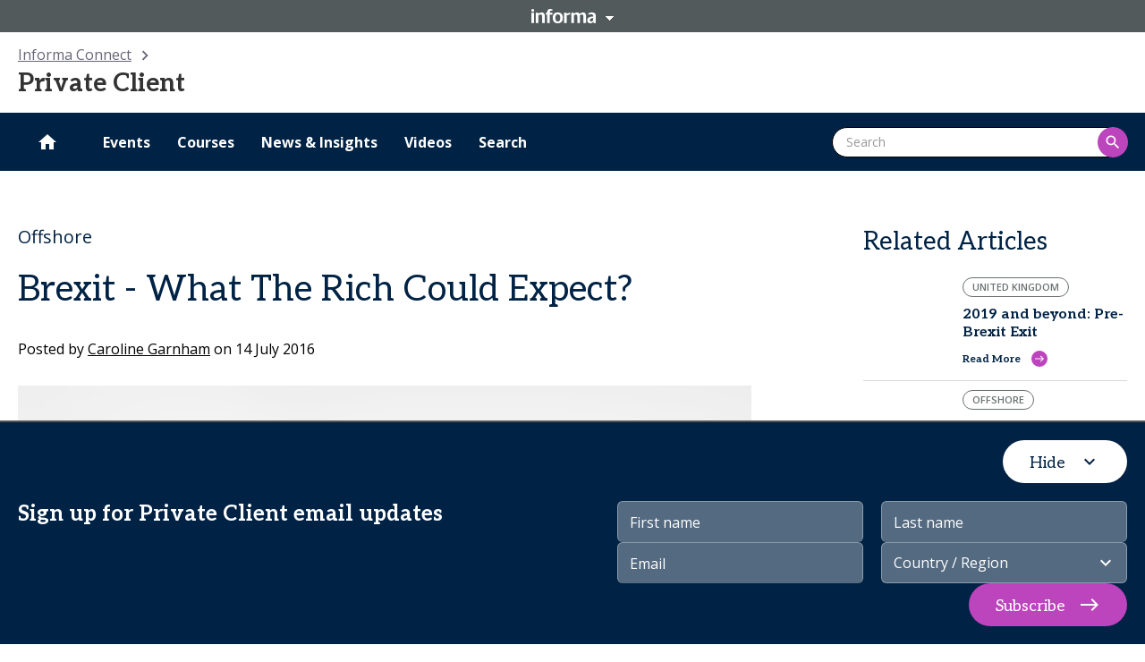

--- FILE ---
content_type: text/css; charset=UTF-8
request_url: https://informaconnect.com/static/css/ClassicHeader.686b6264.chunk.css
body_size: 1071
content:
.ClassicHeader_wrapper__B15hL{background-color:var(--classic-header-background-color);color:var(--classic-header-color);font-family:var(--classic-header-text-font-family)}.ClassicHeader_largeWrapper__9C8w8 .ClassicHeader_body__CBIC4{min-height:var(--classic-header-large-height)}.ClassicHeader_body__CBIC4{align-items:center;display:flex;gap:30px;justify-content:space-between;min-height:var(--classic-header-height)}.ClassicHeader_bodyLeft__yz8tG{z-index:1}.ClassicHeader_bodyRight__K4xtb{align-items:center;display:flex;gap:16px;justify-content:flex-end}@media(min-width:64em){.ClassicHeader_bodyRight__K4xtb{min-width:300px}}.ClassicHeader_logo__VwigC img{display:block;height:var(--classic-header-logo-height)}.ClassicHeader_breadcrumbsWrapper__P5fk8+.ClassicHeader_headingWrapper__uihYN{margin-top:2px}.ClassicHeader_searchWrapper__PLTiY{display:none}@media(min-width:64em){.ClassicHeader_searchWrapper__PLTiY{display:block;min-width:300px}}.ClassicHeader_mobileSearchWrapper__a6NMS{background-color:var(--hub-nav-background-color);padding:30px 20px 0}@media(min-width:64em){.ClassicHeader_mobileSearchButtonWrapper__GCRYn{display:none}}.ClassicHeader_textContentWrapper__hwtas{display:none}@media(min-width:64em){.ClassicHeader_textContentWrapper__hwtas{display:block;max-width:460px}}.ClassicHeader_textContentWrapperMobile__aJ\+Vg{padding:16px 0;position:relative}@media(min-width:64em){.ClassicHeader_textContentWrapperMobile__aJ\+Vg{display:none}}.ClassicHeader_textContentWrapperMobile__aJ\+Vg:before{box-shadow:0 0 10px #0000001a;content:"";display:block;height:5px;left:-20px;position:absolute;right:-20px;top:-2px}.ClassicHeader_textContentWrapperMobile__aJ\+Vg:after{background:var(--classic-background-color);content:"";display:block;height:10px;left:-20px;position:absolute;right:-20px;top:-12px}@media(min-width:64em){.ClassicHeader_burgerIcon__EfBxJ{display:none}}.ClassicHeader_mobileNavBar__AnjED{background-color:var(--hub-nav-background-color);box-shadow:0 1px 10px #0003;height:calc(100vh - var(--classic-header-height));left:0;overflow-y:auto;padding-bottom:var(--informa-ribbon-height);position:fixed;right:0;top:var(--classic-header-height);z-index:100}@media(min-width:64em){.ClassicHeader_mobileNavBar__AnjED{display:none}}.Heading_heading__S26Wo{font-family:var(--classic-header-heading-font-family);font-size:14px;font-weight:var(--classic-header-heading-font-weight)}@media(min-width:48em){.Heading_heading__S26Wo{font-size:18px}}@media(min-width:64em){.Heading_heading__S26Wo{font-size:24px}}@media(min-width:75em){.Heading_heading__S26Wo{font-size:28px}}.TextContent_wrapper__gG-dS{font-size:14px}@media(min-width:48em){.TextContent_wrapper__gG-dS{font-size:16px}}.BurgerIcon_wrapper__A\+q\+H{cursor:pointer;height:20px;-webkit-user-select:none;user-select:none;width:26px}.BurgerIcon_burger__sLKOU{display:flex;flex-direction:column;gap:7px}.BurgerIcon_burger__sLKOU span{border-radius:2px;display:block;height:2px}.BurgerIcon_dark__ChwqB .BurgerIcon_burger__sLKOU span{background-color:#333}.BurgerIcon_light__NzYqs .BurgerIcon_burger__sLKOU span{background-color:#fff}.BurgerIcon_cross__CDipq{height:20px;width:20px}.BurgerIcon_cross__CDipq span{border-radius:2px;display:block;height:2px;margin-left:3px;position:relative;width:28px}.BurgerIcon_dark__ChwqB .BurgerIcon_cross__CDipq span{background-color:#333}.BurgerIcon_light__NzYqs .BurgerIcon_cross__CDipq span{background-color:#fff}.BurgerIcon_cross__CDipq span:first-child{left:-4px;top:9px;transform:rotate(45deg)}.BurgerIcon_cross__CDipq span:nth-child(2){left:-4px;top:7px;transform:rotate(-45deg)}.BurgerIcon_cross__CDipq span:nth-child(3){display:none}.SearchField_wrapper__1dqWN{align-items:center;display:flex;min-height:34px;min-width:34px;position:relative}.SearchField_wrapper__1dqWN input{-webkit-appearance:none;appearance:none;border:1px solid #000;border-radius:17px;color:#000;font-size:14px;height:34px;margin:0;padding:0 35px 0 15px;width:100%}.SearchField_wrapper__1dqWN input:focus{background:#efefef;outline:none}.SearchField_asButton__haagU input{display:none}.SearchField_button__uzNxN{position:absolute;right:-1px}.SearchButton_button__leOj2{align-items:center;background:var(--color-scheme-accent-main);border-radius:50%;color:#fff;cursor:pointer;display:flex;font-size:20px;height:34px;justify-content:center;-webkit-user-select:none;user-select:none;width:34px}.UserPreferences_wrapper__c4T7j{align-items:center;display:flex;height:100%;position:relative}.UserPreferences_menu__ckwgX{min-width:263px;position:absolute;right:0;top:calc(100% + 12px);z-index:1}@media(min-width:48em){.UserPreferences_menu__ckwgX{min-width:300px}}.UserIcon_wrapper__Toitk{align-items:center;display:flex;gap:7px;-webkit-user-select:none;user-select:none}.UserIcon_name__DqycC,.UserIcon_picture__MpdqS{border-radius:50%;display:block;height:40px;object-fit:cover;width:40px}.UserIcon_name__DqycC{align-items:center;background-color:#fff;color:#333;display:flex;font-size:14px;font-weight:700;justify-content:center;text-transform:uppercase}.UserMenu_wrapper__UcSwG{background-color:#fff;border-radius:4px;box-shadow:2px 2px 12px 0 #0210231a;color:#333;position:relative}.UserMenu_wrapper__UcSwG:before{background-color:#fff;content:"";height:15px;position:absolute;right:43px;top:-7px;transform:rotate(45deg);width:15px}.UserMenu_header__qMO9v{line-height:1;padding:16px}.UserMenu_body__5WTa9{border-bottom:1px solid #dee0e4;border-top:1px solid #dee0e4;padding:8px 0}.UserMenu_footer__JAYQA{padding:8px 0}.UserMenu_name__mB-fv{color:#000;font-size:16px;font-weight:700;margin-bottom:7px}.UserMenu_email__juS2V{color:#636f82;font-size:14px}.MenuItem_anchor__fqIiu{align-items:center;color:#333;display:flex;font-size:15px;gap:7px;line-height:1;padding:10px 16px;text-decoration:none;-webkit-user-select:none;user-select:none}.MenuItem_anchor__fqIiu:hover{background-color:#f2f2f2}.MenuItem_icon__AUjhX{color:#636f82;font-size:20px}
/*# sourceMappingURL=ClassicHeader.686b6264.chunk.css.map*/

--- FILE ---
content_type: text/css; charset=UTF-8
request_url: https://informaconnect.com/static/css/hub.InformaConnect.21994900.css
body_size: 2499
content:
:root{--color-scheme-primary-main:#024;--color-scheme-secondary-main:#061830;--color-scheme-accent-main:#bc44bc;--color-scheme-accent-secondary:#a32bcf;--classic-header-height:60px;--classic-header-large-height:60px;--classic-header-logo-height:20px;--classic-header-heading-font-family:Aleo,serif;--classic-header-heading-font-weight:700;--classic-header-text-font-family:Open Sans,sans-serif;--classic-header-color:#333;--classic-header-background-color:#fff;--classic-header-breadcrumbs-color:#667;--hub-nav-height:60px;--hub-nav-font-family:Open Sans,sans-serif;--hub-nav-font-weight:700;--hub-nav-color:#fff;--hub-nav-active-border-color:#fff;--hub-nav-background-color:#024;--hub-nav-dropdown-background-color:linear-gradient(0deg,#0003,#0003),#024;--hub-nav-browse-menu-color:#fff;--hub-mobile-nav-height:60px;--hub-mobile-nav-sticky-height:60px;--hub-mobile-nav-logo-height:40px;--hub-mobile-nav-background-color:#024;--classic-footer-text-font-family:Aleo,serif;--classic-footer-color:#fff;--classic-footer-background-color:#525a5b;--classic-footer-logo-max-height:60px;--classic-footer-copyright-font-size:14px;--classic-footer-copyright-color:#fff;--hub-button-font-family:Aleo,serif;--hub-button-text-top-offset:0;--hub-button-contained-color:#fff;--hub-button-contained-color-hover:#fff;--hub-button-contained-background:#bc44bc;--hub-button-contained-background-hover:linear-gradient(0deg,#00000026,#00000026),#a32bcf;--hub-button-outlined-color:#024;--hub-button-outlined-color-hover:#024;--hub-button-outlined-background:#fff;--hub-button-outlined-background-hover:linear-gradient(0deg,#00000026,#00000026),#fff;--hub-button-outlined-border:#fff;--hub-button-outlined-border-hover:#fff;--hub-button-small-min-height:34px;--hub-button-small-padding:0 25px;--hub-button-small-font-size:14px;--hub-button-small-font-weight:400;--hub-button-small-border-radius:34px;--hub-button-medium-min-height:40px;--hub-button-medium-padding:0 30px;--hub-button-medium-font-size:16px;--hub-button-medium-font-weight:400;--hub-button-medium-border-radius:40px;--hub-button-large-min-height:48px;--hub-button-large-padding:0 30px;--hub-button-large-font-size:18px;--hub-button-large-font-weight:400;--hub-button-large-border-radius:48px;--hub-link-color:#bc44bc;--hub-link-color-hover:#a32bcf;--hub-article-home-heading-font-family:Aleo,serif;--hub-article-home-heading-color:#024;--hub-article-home-text-font-family:Open Sans,sans-serif;--hub-authentication-heading-font-family:Aleo,serif;--hub-authentication-heading-color:#024;--hub-authentication-input-font-family:Open Sans,sans-serif;--hub-authentication-error-color:#c9474d;--hub-authentication-success-color:#31b03f;--hub-authentication-success-color-hover:#268830;--hub-industry-home-hero-background-color:#024;--hub-industry-home-hero-quote-font-family:Aleo,serif;--hub-industry-home-hero-quote-color:#fff;--hub-industry-home-hero-quote-border-color:#979797;--hub-industry-home-module-font-family:Aleo,serif;--hub-industry-home-module-color:#024;--hub-industry-home-topic-card-heading-font-family:Aleo,serif;--hub-industry-home-topic-card-text-color:#024;--hub-industry-home-topic-card-background-color:#e5e5e5;--hub-industry-home-topic-card-description-color:#000;--hub-industry-home-topic-card-brands-title-color:#6a6f71;--hub-search-proposition-title-font-family:Aleo,serif;--hub-search-proposition-background-color:#f5f5f5;--hub-search-proposition-subtitle-color:#333;--hub-module-heading-font-family:Aleo,serif;--hub-module-text-font-family:Open Sans,sans-serif;--hub-module-dark-color:#fff;--hub-module-dark-background-color:#024;--hub-module-darker-background-color:#002f5e;--hub-module-dark-line-color:#fffcfc;--hub-module-light-color:#024;--hub-module-light-background-color:#fff;--hub-module-light-line-color:#0003;--hub-module-padding:35px;--hub-hero-module-pre-title-font-family:Aleo,serif;--hub-hero-module-pre-title-font-size:18px;--hub-hero-module-value-proposition-font-family:Aleo,serif;--hub-hero-module-value-proposition-font-size:24px;--hub-hero-module-value-proposition-smaller-font-size:24px;--hub-hero-module-value-proposition-font-weight:400;--hub-hero-module-value-proposition-line-height:120%;--hub-hero-module-keyword-search-title-font-family:Aleo,serif;--hub-hero-module-keyword-search-title-font-size:16px;--hub-hero-module-keyword-search-max-width:530px;--hub-hero-module-overlay-background:linear-gradient(90deg,var(--color-scheme-primary-main) 0%,#0000 100%);--hub-product-module-heading-color:#024;--hub-product-module-color:#024;--hub-product-module-color-hover:#fff;--hub-product-module-accent-color:#bc44bc;--hub-product-module-secondary-color:#6a6f71;--hub-product-module-border-color:#d9d9d9;--hub-product-module-card-title-font-family:Aleo,serif;--hub-product-module-card-background-color:#024;--hub-product-module-top-filter-dropdown-font-family:Aleo,serif;--hub-product-module-top-filter-dropdown-label-font-family:Open Sans,sans-serif;--hub-accordion-module-dark-item-line-color:#fffcfc66;--hub-accordion-module-light-item-line-color:#29336866;--hub-column-text-module-color:#024;--hub-column-text-module-item-background-color:#fff;--hub-column-text-module-item-border-color:#024;--hub-column-text-module-dark-item-cta-border-color:#bc44bc;--hub-column-text-module-light-item-cta-border-color:#bc44bc;--hub-column-text-module-brand-dark-color:#fff;--hub-column-text-module-brand-dark-background-color:#024;--hub-column-text-module-brand-light-color:#fff;--hub-column-text-module-brand-light-background-color:#bc44bc;--hub-column-text-module-icon-width:57px;--hub-column-text-module-icon-height:57px;--hub-carousel-module-background-color:#024;--hub-carousel-module-slide-background-color:#061830;--hub-email-opt-in-module-error-color:red;--hub-email-opt-in-module-input-color:#ffffff54;--hub-testimonials-module-color:#000;--hub-testimonials-module-border-color:#0003;--hub-sectors-module-heading-font-size:24px;--hub-sectors-module-heading-font-weight:400;--hub-sectors-module-heading-line-height:40px;--hub-sectors-module-heading-color:#024;--hub-sectors-module-text-font-size:18px;--hub-sectors-module-text-font-weight:300;--hub-sectors-module-text-line-height:24px;--hub-sectors-module-text-color:#024;--hub-sectors-module-topic-font-family:Open Sans,sans-serif;--hub-sectors-module-topic-name-font-family:Aleo,serif;--hub-sectors-module-topic-color:#024;--hub-rich-text-module-dark-color:#fff;--hub-rich-text-module-light-color:#024;--jigsaw-radius:40px;--jigsaw-width:calc(50vw - 740px);--jigsaw-height:150px;--ripple-size:50px;--ripple-color:#024}@media(min-width:64em){:root{--classic-header-height:75px;--classic-header-large-height:90px;--classic-header-logo-height:30px}}@media(min-width:75em){:root{--classic-footer-copyright-font-size:16px}}@media(min-width:64em){:root{--hub-module-padding:65px}}@media(min-width:75em){:root{--hub-module-padding:85px}}@media(min-width:64em){:root{--hub-hero-module-pre-title-font-size:28px;--hub-hero-module-value-proposition-font-size:32px;--hub-hero-module-value-proposition-smaller-font-size:32px;--hub-hero-module-keyword-search-title-font-size:24px}}@media(min-width:75em){:root{--hub-hero-module-value-proposition-font-size:48px;--hub-hero-module-value-proposition-smaller-font-size:40px}}@media(min-width:64em){:root{--hub-sectors-module-heading-font-size:32px;--hub-sectors-module-heading-line-height:48px;--hub-sectors-module-text-font-size:22px;--hub-sectors-module-text-line-height:32px}}.hub-module-light-theme+.hub-module-light-theme .hub-module-wrapper{padding-top:0}@font-face{font-display:auto;font-family:Barlow Condensed Extra Bold;font-style:normal;font-weight:800;src:url(/static/media/BarlowCondensed-ExtraBold.0656a02d1cf71e9e7d04.eot);src:url(/static/media/BarlowCondensed-ExtraBold.0656a02d1cf71e9e7d04.eot?#iefix) format("embedded-opentype"),url(/static/media/BarlowCondensed-ExtraBold.2d704cf465c72fa2ebde.ttf) format("truetype"),url(/static/media/BarlowCondensed-ExtraBold.ab5752786d6e6ef84155.woff) format("woff"),url(/static/media/BarlowCondensed-ExtraBold.6c70d063f9674246e3f5.woff2) format("woff2")}@font-face{font-display:auto;font-family:Barlow Condensed Bold;font-style:normal;font-weight:700;src:url(/static/media/BarlowCondensed-Bold.13dbb5cd1dac46964d11.eot);src:url(/static/media/BarlowCondensed-Bold.13dbb5cd1dac46964d11.eot?#iefix) format("embedded-opentype"),url(/static/media/BarlowCondensed-Bold.4822b09cb0e6b34f9f06.ttf) format("truetype"),url(/static/media/BarlowCondensed-Bold.c6433dac56df3fb8daa8.woff) format("woff"),url(/static/media/BarlowCondensed-Bold.e0294b4f4ad89db27381.woff2) format("woff2")}@font-face{font-display:auto;font-family:Barlow Condensed Regular;font-style:normal;font-weight:400;src:url(/static/media/BarlowCondensed-Regular.73c705783732fc501f03.eot);src:url(/static/media/BarlowCondensed-Regular.73c705783732fc501f03.eot?#iefix) format("embedded-opentype"),url(/static/media/BarlowCondensed-Regular.d657f5c9afb6f9e2fc69.ttf) format("truetype"),url(/static/media/BarlowCondensed-Regular.b5c001ab73e715eb2391.woff) format("woff"),url(/static/media/BarlowCondensed-Regular.7b33d0035e538fbaaf6e.woff2) format("woff2")}@font-face{font-display:auto;font-family:Barlow Regular;font-style:normal;font-weight:400;src:url(/static/media/Barlow-Regular.2d3f7fca8b955332c87c.eot);src:url(/static/media/Barlow-Regular.2d3f7fca8b955332c87c.eot?#iefix) format("embedded-opentype"),url(/static/media/Barlow-Regular.8d21974cb5789e7c7457.otf) format("otf"),url(/static/media/Barlow-Regular.e7eb634d040a6f384033.ttf) format("truetype"),url(/static/media/Barlow-Regular.11ad54f3b6d22eec1e73.woff) format("woff"),url(/static/media/Barlow-Regular.d1554fe45f86d6e57461.woff2) format("woff2")}:root{--hub-nav-height:65px;--hub-mobile-nav-height:100px;--classic-footer-background-color:#333;--hub-button-text-top-offset:1px}:root .brand-hub .hub-home-hero-module{--hub-hero-module-pre-title-font-size:22px;--hub-hero-module-value-proposition-font-size:32px;--hub-hero-module-value-proposition-font-weight:300;--hub-hero-module-value-proposition-line-height:48px;--hub-hero-module-keyword-search-max-width:auto;--hub-hero-module-keyword-search-title-font-size:18px;--hub-hero-module-overlay-background:none}@media(min-width:64em){:root .brand-hub .hub-home-hero-module{--hub-hero-module-pre-title-font-size:32px;--hub-hero-module-value-proposition-font-size:38px;--hub-hero-module-keyword-search-title-font-size:22px}}@media(min-width:75em){:root .brand-hub .hub-home-hero-module{--hub-hero-module-value-proposition-font-size:48px;--hub-hero-module-value-proposition-line-height:64px}}.brand-hub .hub-home-hero-module{padding:170px 0 140px}@media(max-width:63.99em){.brand-hub .hub-home-hero-module{background-position:78% top;background-size:auto 63%}}@media(min-width:64em){.brand-hub .hub-home-hero-module{padding:140px 0 205px}}@media(max-width:63.99em){.brand-hub .hub-hero-module-overlay:after{background:#0022444d linear-gradient(180deg,#0240 19.27%,#024 64.06%)}}@media(min-width:64em){.hub-module-dark-theme.hub-hero-module>:not(.hub-hero-module-image-display-style):not(.hub-hero-module-video-display-style):not(.hub-hero-module-multiple-images-display-style) .hub-module-styled-element-1{background:url(/static/media/gradient-3.e7f5ee486814e1adca46.png) 50% no-repeat;bottom:auto;height:600px;left:0;margin-left:-50px;margin-top:-50px;position:absolute;right:auto;top:0;width:1074px}}@media screen and (min-width:64em)and (-webkit-min-device-pixel-ratio:2),screen and (min-width:64em)and (min-device-pixel-ratio:2),screen and (min-width:64em)and (min-resolution:192dpi),screen and (min-width:64em)and (min-resolution:2dppx){.hub-module-dark-theme.hub-hero-module>:not(.hub-hero-module-image-display-style):not(.hub-hero-module-video-display-style):not(.hub-hero-module-multiple-images-display-style) .hub-module-styled-element-1{background:url(/static/media/gradient-3@2x.d0fa11dbc2b2021e02fc.png) 50% no-repeat;background-size:1074px 600px}}@media(min-width:64em){.hub-module-dark-theme.hub-hero-module>:not(.hub-hero-module-image-display-style):not(.hub-hero-module-video-display-style):not(.hub-hero-module-multiple-images-display-style) .hub-module-styled-element-2{background:url(/static/media/gradient-3.e7f5ee486814e1adca46.png) 50% no-repeat;bottom:0;height:600px;left:auto;margin-bottom:-200px;margin-right:-400px;position:absolute;right:0;top:auto;transform:rotate(180deg);width:1074px}}@media screen and (min-width:64em)and (-webkit-min-device-pixel-ratio:2),screen and (min-width:64em)and (min-device-pixel-ratio:2),screen and (min-width:64em)and (min-resolution:192dpi),screen and (min-width:64em)and (min-resolution:2dppx){.hub-module-dark-theme.hub-hero-module>:not(.hub-hero-module-image-display-style):not(.hub-hero-module-video-display-style):not(.hub-hero-module-multiple-images-display-style) .hub-module-styled-element-2{background:url(/static/media/gradient-3@2x.d0fa11dbc2b2021e02fc.png) 50% no-repeat;background-size:1074px 600px}}.hub-module-dark-theme.hub-accordion-module .hub-module-styled-element-1{background:url(/static/media/gradient-1.cad535e48bed075e0e8f.png) 50% no-repeat;bottom:0;height:446px;left:0;position:absolute;right:auto;top:auto;width:700px}@media screen and (-webkit-min-device-pixel-ratio:2),screen and (min-device-pixel-ratio:2),screen and (min-resolution:192dpi),screen and (min-resolution:2dppx){.hub-module-dark-theme.hub-accordion-module .hub-module-styled-element-1{background:url(/static/media/gradient-1@2x.f3ca14ec5bb3ab126cce.png) 50% no-repeat;background-size:700px 446px}}.hub-module-dark-theme.hub-accordion-module .hub-module-styled-element-2{background:url(/static/media/gradient-2.cf4cb23fb4d8a8357397.png) 50% no-repeat;bottom:auto;height:714px;left:auto;position:absolute;right:0;top:0;width:852px}@media screen and (-webkit-min-device-pixel-ratio:2),screen and (min-device-pixel-ratio:2),screen and (min-resolution:192dpi),screen and (min-resolution:2dppx){.hub-module-dark-theme.hub-accordion-module .hub-module-styled-element-2{background:url(/static/media/gradient-2@2x.881d0093d00d2683f4bb.png) 50% no-repeat;background-size:852px 714px}}.hub-module-dark-theme.hub-alert-module .hub-module-styled-element-1{background:url(/static/media/gradient-1.cad535e48bed075e0e8f.png) 50% no-repeat;bottom:0;height:446px;left:0;margin-bottom:-50px;margin-left:-400px;position:absolute;right:auto;top:auto;width:700px}@media screen and (-webkit-min-device-pixel-ratio:2),screen and (min-device-pixel-ratio:2),screen and (min-resolution:192dpi),screen and (min-resolution:2dppx){.hub-module-dark-theme.hub-alert-module .hub-module-styled-element-1{background:url(/static/media/gradient-1@2x.f3ca14ec5bb3ab126cce.png) 50% no-repeat;background-size:700px 446px}}.hub-module-dark-theme.hub-alert-module .hub-module-styled-element-2{background:url(/static/media/gradient-2.cf4cb23fb4d8a8357397.png) 50% no-repeat;bottom:auto;height:714px;left:auto;margin-right:-50px;margin-top:-250px;position:absolute;right:0;top:0;width:852px}@media screen and (-webkit-min-device-pixel-ratio:2),screen and (min-device-pixel-ratio:2),screen and (min-resolution:192dpi),screen and (min-resolution:2dppx){.hub-module-dark-theme.hub-alert-module .hub-module-styled-element-2{background:url(/static/media/gradient-2@2x.881d0093d00d2683f4bb.png) 50% no-repeat;background-size:852px 714px}}.hub-module-dark-theme.hub-custom-text-section-module .hub-module-styled-element-1{background:url(/static/media/gradient-1.cad535e48bed075e0e8f.png) 50% no-repeat;bottom:0;height:446px;left:0;position:absolute;right:auto;top:auto;width:700px}@media screen and (-webkit-min-device-pixel-ratio:2),screen and (min-device-pixel-ratio:2),screen and (min-resolution:192dpi),screen and (min-resolution:2dppx){.hub-module-dark-theme.hub-custom-text-section-module .hub-module-styled-element-1{background:url(/static/media/gradient-1@2x.f3ca14ec5bb3ab126cce.png) 50% no-repeat;background-size:700px 446px}}.hub-module-dark-theme.hub-custom-text-section-module .hub-module-styled-element-2{background:url(/static/media/gradient-2.cf4cb23fb4d8a8357397.png) 50% no-repeat;bottom:0;height:714px;left:auto;margin-bottom:-300px;position:absolute;right:0;top:auto;width:852px}@media screen and (-webkit-min-device-pixel-ratio:2),screen and (min-device-pixel-ratio:2),screen and (min-resolution:192dpi),screen and (min-resolution:2dppx){.hub-module-dark-theme.hub-custom-text-section-module .hub-module-styled-element-2{background:url(/static/media/gradient-2@2x.881d0093d00d2683f4bb.png) 50% no-repeat;background-size:852px 714px}}.hub-module-dark-theme.hub-custom-text-section-module .hub-module-styled-element-3{background:url(/static/media/gradient-1.cad535e48bed075e0e8f.png) 50% no-repeat;bottom:auto;height:446px;left:0;margin-left:-300px;margin-top:-80px;position:absolute;right:auto;top:0;width:700px}@media screen and (-webkit-min-device-pixel-ratio:2),screen and (min-device-pixel-ratio:2),screen and (min-resolution:192dpi),screen and (min-resolution:2dppx){.hub-module-dark-theme.hub-custom-text-section-module .hub-module-styled-element-3{background:url(/static/media/gradient-1@2x.f3ca14ec5bb3ab126cce.png) 50% no-repeat;background-size:700px 446px}}.hub-module-dark-theme.hub-file-download-module .hub-module-styled-element-1{background:url(/static/media/gradient-1.cad535e48bed075e0e8f.png) 50% no-repeat;bottom:0;height:446px;left:0;position:absolute;right:auto;top:auto;width:700px}@media screen and (-webkit-min-device-pixel-ratio:2),screen and (min-device-pixel-ratio:2),screen and (min-resolution:192dpi),screen and (min-resolution:2dppx){.hub-module-dark-theme.hub-file-download-module .hub-module-styled-element-1{background:url(/static/media/gradient-1@2x.f3ca14ec5bb3ab126cce.png) 50% no-repeat;background-size:700px 446px}}.hub-module-dark-theme.hub-file-download-module .hub-module-styled-element-2{background:url(/static/media/gradient-2.cf4cb23fb4d8a8357397.png) 50% no-repeat;bottom:0;height:714px;left:auto;margin-bottom:-200px;position:absolute;right:0;top:auto;width:852px}@media screen and (-webkit-min-device-pixel-ratio:2),screen and (min-device-pixel-ratio:2),screen and (min-resolution:192dpi),screen and (min-resolution:2dppx){.hub-module-dark-theme.hub-file-download-module .hub-module-styled-element-2{background:url(/static/media/gradient-2@2x.881d0093d00d2683f4bb.png) 50% no-repeat;background-size:852px 714px}}.hub-module-dark-theme.hub-image-module .hub-module-styled-element-1{background:url(/static/media/gradient-1.cad535e48bed075e0e8f.png) 50% no-repeat;bottom:0;height:446px;left:0;margin-bottom:-100px;position:absolute;right:auto;top:auto;width:700px}@media screen and (-webkit-min-device-pixel-ratio:2),screen and (min-device-pixel-ratio:2),screen and (min-resolution:192dpi),screen and (min-resolution:2dppx){.hub-module-dark-theme.hub-image-module .hub-module-styled-element-1{background:url(/static/media/gradient-1@2x.f3ca14ec5bb3ab126cce.png) 50% no-repeat;background-size:700px 446px}}.hub-module-dark-theme.hub-image-module .hub-module-styled-element-2{background:url(/static/media/gradient-2.cf4cb23fb4d8a8357397.png) 50% no-repeat;bottom:auto;height:714px;left:auto;margin-top:-250px;position:absolute;right:0;top:0;width:852px}@media screen and (-webkit-min-device-pixel-ratio:2),screen and (min-device-pixel-ratio:2),screen and (min-resolution:192dpi),screen and (min-resolution:2dppx){.hub-module-dark-theme.hub-image-module .hub-module-styled-element-2{background:url(/static/media/gradient-2@2x.881d0093d00d2683f4bb.png) 50% no-repeat;background-size:852px 714px}}.hub-module-dark-theme.hub-statistics-module .hub-module-styled-element-1{background:url(/static/media/gradient-1.cad535e48bed075e0e8f.png) 50% no-repeat;bottom:0;height:446px;left:0;margin-bottom:-250px;position:absolute;right:auto;top:auto;width:700px}@media screen and (-webkit-min-device-pixel-ratio:2),screen and (min-device-pixel-ratio:2),screen and (min-resolution:192dpi),screen and (min-resolution:2dppx){.hub-module-dark-theme.hub-statistics-module .hub-module-styled-element-1{background:url(/static/media/gradient-1@2x.f3ca14ec5bb3ab126cce.png) 50% no-repeat;background-size:700px 446px}}.hub-module-dark-theme.hub-statistics-module .hub-module-styled-element-2{background:url(/static/media/gradient-2.cf4cb23fb4d8a8357397.png) 50% no-repeat;bottom:0;height:714px;left:auto;margin-bottom:-100px;position:absolute;right:0;top:auto;width:852px}@media screen and (-webkit-min-device-pixel-ratio:2),screen and (min-device-pixel-ratio:2),screen and (min-resolution:192dpi),screen and (min-resolution:2dppx){.hub-module-dark-theme.hub-statistics-module .hub-module-styled-element-2{background:url(/static/media/gradient-2@2x.881d0093d00d2683f4bb.png) 50% no-repeat;background-size:852px 714px}}.hub-module-dark-theme.hub-testimonial-module .hub-module-styled-element-1{background:url(/static/media/gradient-1.cad535e48bed075e0e8f.png) 50% no-repeat;bottom:0;height:446px;left:0;margin-bottom:-150px;position:absolute;right:auto;top:auto;width:700px}@media screen and (-webkit-min-device-pixel-ratio:2),screen and (min-device-pixel-ratio:2),screen and (min-resolution:192dpi),screen and (min-resolution:2dppx){.hub-module-dark-theme.hub-testimonial-module .hub-module-styled-element-1{background:url(/static/media/gradient-1@2x.f3ca14ec5bb3ab126cce.png) 50% no-repeat;background-size:700px 446px}}.hub-module-dark-theme.hub-testimonial-module .hub-module-styled-element-2{background:url(/static/media/gradient-2.cf4cb23fb4d8a8357397.png) 50% no-repeat;bottom:0;height:714px;left:auto;margin-bottom:-100px;position:absolute;right:0;top:auto;width:852px}@media screen and (-webkit-min-device-pixel-ratio:2),screen and (min-device-pixel-ratio:2),screen and (min-resolution:192dpi),screen and (min-resolution:2dppx){.hub-module-dark-theme.hub-testimonial-module .hub-module-styled-element-2{background:url(/static/media/gradient-2@2x.881d0093d00d2683f4bb.png) 50% no-repeat;background-size:852px 714px}}.hub-module-dark-theme.hub-video-module .hub-module-styled-element-2{background:url(/static/media/gradient-2.cf4cb23fb4d8a8357397.png) 50% no-repeat;bottom:0;height:714px;left:auto;margin-bottom:-100px;position:absolute;right:0;top:auto;width:852px}@media screen and (-webkit-min-device-pixel-ratio:2),screen and (min-device-pixel-ratio:2),screen and (min-resolution:192dpi),screen and (min-resolution:2dppx){.hub-module-dark-theme.hub-video-module .hub-module-styled-element-2{background:url(/static/media/gradient-2@2x.881d0093d00d2683f4bb.png) 50% no-repeat;background-size:852px 714px}}:root{--hub-carousel-module-background-color:radial-gradient(287.29% 123.68% at 5.32% 3.44%,#b01aa44d 0%,#b01aa400 100%),#024;--hub-carousel-module-slide-background-color:radial-gradient(120.63% 120.63% at 5.77% -20.63%,#b01aa480 10.67%,#b01aa400 100%),#024}
/*# sourceMappingURL=hub.InformaConnect.21994900.css.map*/

--- FILE ---
content_type: text/css
request_url: https://tags.srv.stackadapt.com/sa.css
body_size: -11
content:
:root {
    --sa-uid: '0-efe0a0d7-3fff-5e5d-5cb5-117ab2797e60';
}

--- FILE ---
content_type: application/javascript; charset=UTF-8
request_url: https://informaconnect.com/static/js/HubNav.74debe35.chunk.js
body_size: 2860
content:
"use strict";(self.__LOADABLE_LOADED_CHUNKS__=self.__LOADABLE_LOADED_CHUNKS__||[]).push([[2283],{15380:(e,n,a)=>{a.r(n),a.d(n,{default:()=>I});var s=a(89379),r=a(76998),o=a(34156),c=a.n(o),l=a(86273),t=a(23236),i=a(12669);const d={wrapper:"Nav_wrapper__G-eX+",body:"Nav_body__6VmTh",reversed:"Nav_reversed__YJ+dK",menu:"Nav_menu__OiQL9",menuRight:"Nav_menuRight__DoZUf",brandLogoWrapper:"Nav_brandLogoWrapper__Aksjg",brandLogo:"Nav_brandLogo__LVPc4",brandLogoAnchor:"Nav_brandLogoAnchor__9po-v",searchWrapper:"Nav_searchWrapper__s9zlF",searchField:"Nav_searchField__23fwg",searchButton:"Nav_searchButton__1RFny",list:"Nav_list__N4tRy",listItem:"Nav_listItem__2U2oe",buttonElement:"Nav_buttonElement__MQa7K",buttonLinkWrapper:"Nav_buttonLinkWrapper__fR-iE",user:"Nav_user__PW90z"},u={anchor:"Link_anchor__ylL8n",label:"Link_label__WCtGv"};var _=a(71992),h=a(23446);function p(e){let{link:n}=e;const{indexPath:a}=(0,i.E)();return(0,h.jsx)(_.M,{to:n.href,pathPrefix:n["@type"]===l.Wf.CustomLink?"":[a],openInNewTab:n.openInNewTab,className:c()(u.anchor,"hub-nav-item"),children:(0,h.jsx)("span",{className:u.label,children:n.label})})}const m={anchor:"HomeLink_anchor__xOl-r",label:"HomeLink_label__T-XoJ",icon:"HomeLink_icon__66Mh9"};function v(e){let{link:n}=e;const{indexPath:a}=(0,i.E)();return(0,h.jsxs)(_.M,{to:"/",pathPrefix:a,className:c()(m.anchor,"hub-nav-home-item"),children:[(0,h.jsx)("span",{className:m.label,children:n.label}),(0,h.jsx)("span",{className:c()("material-icons",m.icon),children:"home"})]})}const x={button:"ButtonLink_button__nok9T"};var N=a(90679);function j(e){let{link:n}=e;const{indexPath:a}=(0,i.E)();return(0,h.jsx)(N.$n,{to:n.href,pathPrefix:n["@type"]===l.Wf.CustomLink?"":[a],size:"small",className:x.button,children:n.label})}var b=a(49113);const f={anchor:"DropdownGroupLink_anchor__2CmxZ",label:"DropdownGroupLink_label__YY1z4",icon:"DropdownGroupLink_icon__hgonR",secondLevelMenu:"DropdownGroupLink_secondLevelMenu__1FoNA",open:"DropdownGroupLink_open__rIPvz"},g={wrapper:"SecondLevelMenu_wrapper__uzhsP",list:"SecondLevelMenu_list__H8VDL",listItem:"SecondLevelMenu_listItem__U97mM",anchor:"SecondLevelMenu_anchor__Rm8KK",alignRight:"SecondLevelMenu_alignRight__+MUxh"};function L(e){const{links:n,fullScreen:a}=e,{indexPath:s}=(0,i.E)(),r=c()({"container-fluid":a,container:!a});return(0,h.jsx)("div",{className:g.wrapper,children:(0,h.jsx)("div",{className:r,children:(0,h.jsx)("div",{className:"row",children:(0,h.jsx)("div",{className:"col-xs-12",children:(0,h.jsx)("ul",{className:c()(g.list,{[g.alignRight]:!1}),children:n.map(e=>(0,h.jsx)("li",{className:g.listItem,children:(0,h.jsx)(_.M,{to:e.href,pathPrefix:e["@type"]===l.Wf.CustomLink?"":[s],openInNewTab:e.openInNewTab,className:c()(g.anchor,"hub-nav-sub-item"),children:e.label})},e.id))})})})})})}var k=a(17788);function w(e){const{link:n,fullScreen:a,alignRight:s}=e,{pathname:o}=(0,b.zy)(),[l,t]=(0,r.useState)(!1),i=(0,r.useMemo)(()=>n.groupItems.some(e=>{const n=new RegExp("".concat(e.href,"/?$"));return o.search(n)>-1}),[n.groupItems,o]),{isDesktop:d}=(0,k.DL)();return(0,h.jsxs)("div",{className:c()(f.anchor,{[f.open]:l}),children:[(0,h.jsxs)("span",{onClick:()=>!d&&t(!l),className:c()(f.label,"hub-nav-group-item",{active:i}),children:[n.label,(0,h.jsx)("span",{className:c()("material-icons",f.icon),children:l?"expand_less":"expand_more"})]}),(0,h.jsx)("div",{className:f.secondLevelMenu,children:(0,h.jsx)(L,{links:n.groupItems,fullScreen:a,alignRight:s})})]})}var A=a(47308),y=a(32383),S=a(58284);function I(e){const{links:n,sectors:a,brandLogo:o,displayHomeLink:u,displayBrandLogo:m,displayKeywordSearch:x,searchPlaceholderText:N,displayUser:b,fullScreen:f}=e,{indexPath:g}=(0,i.E)(),L=c()({"container-fluid":f,container:!f}),k=!(!m||!o),I=(0,r.useCallback)(e=>{if("home"===e.id)return(0,h.jsx)(v,{link:e});if("browse"===e.id){const n=a.map(e=>({"@type":l.Wf.CustomLink,id:e.id,href:"/".concat(e.brandUrlSuffix,"/").concat(e.path,"/"),label:e.name}));return n.length>0&&(0,h.jsx)(w,{fullScreen:f,alignRight:k,link:(0,s.A)((0,s.A)({},e),{},{groupItems:n})})}return e["@type"]===l.Wf.DropdownGroup?(0,h.jsx)(w,{fullScreen:f,alignRight:k,link:e}):e.displayAsCTA?(0,h.jsx)("div",{className:d.buttonLinkWrapper,children:(0,h.jsx)(j,{link:e})}):(0,h.jsx)(p,{link:e})},[a,f,k]),M=(0,r.useCallback)(e=>{const n=encodeURIComponent(e),a=(0,t._b)([g,"/search/"]);document.location.assign("".concat(a,"?searchInput=").concat(n))},[g]);return(0,h.jsx)("div",{id:"hub-nav",className:d.wrapper,children:(0,h.jsx)("div",{className:L,children:(0,h.jsx)("div",{className:"row",children:(0,h.jsx)("div",{className:"col-xs-12",children:(0,h.jsxs)("div",{className:c()(d.body,d.reversed),children:[k&&(0,h.jsx)("div",{className:d.brandLogoWrapper,children:(0,h.jsx)(_.M,{to:"/",pathPrefix:g,className:d.brandLogoAnchor,children:(0,h.jsx)(y.Ay,{src:null===o||void 0===o?void 0:o.path,alt:"Brand Logo",className:d.brandLogo,lazy:!1})})}),(0,h.jsx)("div",{className:c()(d.menu,{[d.menuRight]:k}),children:(0,h.jsx)("ul",{className:d.list,children:n.slice(u?0:1).map(e=>{const n=I(e);return n&&(0,h.jsx)("li",{className:c()(d.listItem,{[d.buttonElement]:e.displayAsCTA}),children:n},e.id)})})}),x&&(0,h.jsxs)("div",{className:d.searchWrapper,children:[(0,h.jsx)("div",{className:d.searchField,children:(0,h.jsx)(A.L,{onSearch:M,placeholder:N})}),(0,h.jsx)("div",{className:d.searchButton,children:(0,h.jsx)(A.L,{variant:"button",onSearch:M,placeholder:N})})]}),b&&(0,h.jsx)("div",{className:d.user,children:(0,h.jsx)(S.A,{})})]})})})})})}I.defaultProps={sectors:[]}},47308:(e,n,a)=>{a.d(n,{L:()=>h});var s=a(89379),r=a(80045),o=(a(76998),a(34156)),c=a.n(o),l=a(17788);const t={wrapper:"SearchField_wrapper__1dqWN",asButton:"SearchField_asButton__haagU",button:"SearchField_button__uzNxN"};var i=a(56079),d=a(23446);const u=["variant","onSearch","placeholder"];let _=function(e){return e.search="search",e.button="button",e}({});function h(e){let{variant:n,onSearch:a,placeholder:o}=e,h=(0,r.A)(e,u);const{value:p,handleChange:m,handleKeyDown:v,handleSearch:x}=(0,l.zM)(a);return(0,d.jsxs)("div",{className:c()(t.wrapper,{[t.asButton]:n===_.button}),children:[(0,d.jsx)("input",(0,s.A)({type:"text",value:p,onInput:m,onKeyDown:v,placeholder:o||"Enter your search term or a topic"},h)),(0,d.jsx)("div",{className:t.button,children:(0,d.jsx)(i.v,{onClick:()=>x(p)})})]})}h.defaultProps={variant:_.search}},56079:(e,n,a)=>{a.d(n,{v:()=>d});var s=a(89379),r=a(80045),o=(a(76998),a(34156)),c=a.n(o);const l={button:"SearchButton_button__leOj2"};var t=a(23446);const i=["open","className","testId"];function d(e){let{open:n,className:a,testId:o}=e,d=(0,r.A)(e,i);const u=c()(l.button,"material-icons");return(0,t.jsx)("span",(0,s.A)((0,s.A)({"data-testid":o,className:u},d),{},{children:n?"close":"search"}))}d.defaultProps={open:!1,testId:"search-button"}},58284:(e,n,a)=>{a.d(n,{A:()=>k});var s=a(76998),r=a(23236),o=a(13978),c=a(66899);const l={wrapper:"UserPreferences_wrapper__c4T7j",menu:"UserPreferences_menu__ckwgX"};var t=a(34156),i=a.n(t);const d={wrapper:"UserIcon_wrapper__Toitk",picture:"UserIcon_picture__MpdqS",name:"UserIcon_name__DqycC"};var u=a(32383),_=a(23446);function h(e){const[n,a]=e.split(" ");return"".concat(n[0]).concat(a[0])}function p(e){const{open:n,onClick:a,name:s,picture:r}=e;return(0,_.jsxs)("div",{onClick:a,className:d.wrapper,role:"button",children:[r?(0,_.jsx)(u.Ay,{src:r,alt:s,lazy:!1,imgixParams:"w=80&h=80",className:d.picture}):(0,_.jsx)("div",{className:d.name,children:h(s)}),(0,_.jsx)("span",{className:i()(d.arrowIcon,"material-icons"),children:n?"expand_less":"expand_more"})]})}const m={wrapper:"UserMenu_wrapper__UcSwG",header:"UserMenu_header__qMO9v",body:"UserMenu_body__5WTa9",footer:"UserMenu_footer__JAYQA",name:"UserMenu_name__mB-fv",email:"UserMenu_email__juS2V"};var v=a(89379),x=a(80045);const N={anchor:"MenuItem_anchor__fqIiu",icon:"MenuItem_icon__AUjhX"};var j=a(71992);const b=["icon","className","children"];function f(e){const{icon:n,className:a,children:s}=e,r=(0,x.A)(e,b);return(0,_.jsxs)(j.M,(0,v.A)((0,v.A)({className:i()(N.anchor,a)},r),{},{children:[(0,_.jsx)("span",{className:i()(N.icon,"material-icons"),children:n}),s]}))}function g(e){let{name:n,email:a,onSignOut:s}=e;return(0,_.jsxs)("div",{className:m.wrapper,children:[(0,_.jsxs)("div",{className:m.header,children:[(0,_.jsx)("div",{className:m.name,children:n}),(0,_.jsx)("div",{className:m.email,children:a})]}),(0,_.jsx)("div",{className:m.body,children:(0,_.jsx)(f,{to:"/account/profile/",icon:"manage_accounts",children:"My Profile"})}),(0,_.jsx)("div",{className:m.footer,children:(0,_.jsx)(f,{to:"/account/logout/",onClick:s,icon:"logout",children:"Sign Out"})})]})}var L=a(31088);function k(){const[e,n]=(0,s.useState)({loggedIn:!1}),[a,t]=(0,s.useState)(),[i,d]=(0,s.useState)(!1),u=(0,c.j)(i,()=>{d(!1)}),h=(0,s.useCallback)(async()=>{try{var e;const n=await o.A.fetchAccountDetails("core"),a=await n.json();t((null===(e=a.profile)||void 0===e?void 0:e.core)||{})}catch(n){console.error(n)}},[]);(0,s.useEffect)(()=>{const e=o.A.getShortAccountDetails();n(e),e.loggedIn&&h()},[h]);const m=(0,s.useCallback)(()=>{d(e=>!e)},[]),v=a?"".concat(a.forename," ").concat(a.surname):"".concat(null===e||void 0===e?void 0:e.forename," ").concat(null===e||void 0===e?void 0:e.surname);return e.loggedIn?(0,_.jsxs)("div",{ref:u,className:l.wrapper,children:[(0,_.jsx)(p,{open:i,onClick:m,name:v,picture:null===a||void 0===a?void 0:a.profilePhotoUrl}),i&&(0,_.jsx)("div",{className:l.menu,children:(0,_.jsx)(g,{name:v,email:null===e||void 0===e?void 0:e.email,onSignOut:async e=>{e.preventDefault(),d(!1);try{await o.A.logout(),L.A.ga4UserLogout(),(0,r.yQ)()}catch(n){console.error(n)}}})})]}):null}}}]);
//# sourceMappingURL=HubNav.74debe35.chunk.js.map

--- FILE ---
content_type: application/javascript; charset=UTF-8
request_url: https://informaconnect.com/static/js/ClassicHeader.cea85fa0.chunk.js
body_size: 2236
content:
"use strict";(self.__LOADABLE_LOADED_CHUNKS__=self.__LOADABLE_LOADED_CHUNKS__||[]).push([[6758],{47308:(e,a,r)=>{r.d(a,{L:()=>u});var s=r(89379),n=r(80045),c=(r(76998),r(34156)),t=r.n(c),o=r(17788);const l={wrapper:"SearchField_wrapper__1dqWN",asButton:"SearchField_asButton__haagU",button:"SearchField_button__uzNxN"};var i=r(56079),d=r(23446);const p=["variant","onSearch","placeholder"];let _=function(e){return e.search="search",e.button="button",e}({});function u(e){let{variant:a,onSearch:r,placeholder:c}=e,u=(0,n.A)(e,p);const{value:h,handleChange:m,handleKeyDown:x,handleSearch:v}=(0,o.zM)(r);return(0,d.jsxs)("div",{className:t()(l.wrapper,{[l.asButton]:a===_.button}),children:[(0,d.jsx)("input",(0,s.A)({type:"text",value:h,onInput:m,onKeyDown:x,placeholder:c||"Enter your search term or a topic"},u)),(0,d.jsx)("div",{className:l.button,children:(0,d.jsx)(i.v,{onClick:()=>v(h)})})]})}u.defaultProps={variant:_.search}},47932:(e,a,r)=>{r.d(a,{L:()=>l});r(76998);var s=r(34156),n=r.n(s);const c={wrapper:"BurgerIcon_wrapper__A+q+H",burger:"BurgerIcon_burger__sLKOU",dark:"BurgerIcon_dark__ChwqB",light:"BurgerIcon_light__NzYqs",cross:"BurgerIcon_cross__CDipq"};var t=r(23446);let o=function(e){return e.dark="dark",e.light="light",e}({});function l(e){let{open:a,onClick:r,theme:s,testId:o}=e;return(0,t.jsx)("div",{"data-testid":o,onClick:r,className:n()(c.wrapper,c[s]),children:(0,t.jsxs)("div",{className:a?c.cross:c.burger,children:[(0,t.jsx)("span",{}),(0,t.jsx)("span",{}),(0,t.jsx)("span",{})]})})}l.defaultProps={theme:o.dark,testId:"burger-icon"}},56079:(e,a,r)=>{r.d(a,{v:()=>d});var s=r(89379),n=r(80045),c=(r(76998),r(34156)),t=r.n(c);const o={button:"SearchButton_button__leOj2"};var l=r(23446);const i=["open","className","testId"];function d(e){let{open:a,className:r,testId:c}=e,d=(0,n.A)(e,i);const p=t()(o.button,"material-icons");return(0,l.jsx)("span",(0,s.A)((0,s.A)({"data-testid":c,className:p},d),{},{children:a?"close":"search"}))}d.defaultProps={open:!1,testId:"search-button"}},58284:(e,a,r)=>{r.d(a,{A:()=>S});var s=r(76998),n=r(23236),c=r(13978),t=r(66899);const o={wrapper:"UserPreferences_wrapper__c4T7j",menu:"UserPreferences_menu__ckwgX"};var l=r(34156),i=r.n(l);const d={wrapper:"UserIcon_wrapper__Toitk",picture:"UserIcon_picture__MpdqS",name:"UserIcon_name__DqycC"};var p=r(32383),_=r(23446);function u(e){const[a,r]=e.split(" ");return"".concat(a[0]).concat(r[0])}function h(e){const{open:a,onClick:r,name:s,picture:n}=e;return(0,_.jsxs)("div",{onClick:r,className:d.wrapper,role:"button",children:[n?(0,_.jsx)(p.Ay,{src:n,alt:s,lazy:!1,imgixParams:"w=80&h=80",className:d.picture}):(0,_.jsx)("div",{className:d.name,children:u(s)}),(0,_.jsx)("span",{className:i()(d.arrowIcon,"material-icons"),children:a?"expand_less":"expand_more"})]})}const m={wrapper:"UserMenu_wrapper__UcSwG",header:"UserMenu_header__qMO9v",body:"UserMenu_body__5WTa9",footer:"UserMenu_footer__JAYQA",name:"UserMenu_name__mB-fv",email:"UserMenu_email__juS2V"};var x=r(89379),v=r(80045);const j={anchor:"MenuItem_anchor__fqIiu",icon:"MenuItem_icon__AUjhX"};var b=r(71992);const g=["icon","className","children"];function N(e){const{icon:a,className:r,children:s}=e,n=(0,v.A)(e,g);return(0,_.jsxs)(b.M,(0,x.A)((0,x.A)({className:i()(j.anchor,r)},n),{},{children:[(0,_.jsx)("span",{className:i()(j.icon,"material-icons"),children:a}),s]}))}function C(e){let{name:a,email:r,onSignOut:s}=e;return(0,_.jsxs)("div",{className:m.wrapper,children:[(0,_.jsxs)("div",{className:m.header,children:[(0,_.jsx)("div",{className:m.name,children:a}),(0,_.jsx)("div",{className:m.email,children:r})]}),(0,_.jsx)("div",{className:m.body,children:(0,_.jsx)(N,{to:"/account/profile/",icon:"manage_accounts",children:"My Profile"})}),(0,_.jsx)("div",{className:m.footer,children:(0,_.jsx)(N,{to:"/account/logout/",onClick:s,icon:"logout",children:"Sign Out"})})]})}var f=r(31088);function S(){const[e,a]=(0,s.useState)({loggedIn:!1}),[r,l]=(0,s.useState)(),[i,d]=(0,s.useState)(!1),p=(0,t.j)(i,()=>{d(!1)}),u=(0,s.useCallback)(async()=>{try{var e;const a=await c.A.fetchAccountDetails("core"),r=await a.json();l((null===(e=r.profile)||void 0===e?void 0:e.core)||{})}catch(a){console.error(a)}},[]);(0,s.useEffect)(()=>{const e=c.A.getShortAccountDetails();a(e),e.loggedIn&&u()},[u]);const m=(0,s.useCallback)(()=>{d(e=>!e)},[]),x=r?"".concat(r.forename," ").concat(r.surname):"".concat(null===e||void 0===e?void 0:e.forename," ").concat(null===e||void 0===e?void 0:e.surname);return e.loggedIn?(0,_.jsxs)("div",{ref:p,className:o.wrapper,children:[(0,_.jsx)(h,{open:i,onClick:m,name:x,picture:null===r||void 0===r?void 0:r.profilePhotoUrl}),i&&(0,_.jsx)("div",{className:o.menu,children:(0,_.jsx)(C,{name:x,email:null===e||void 0===e?void 0:e.email,onSignOut:async e=>{e.preventDefault(),d(!1);try{await c.A.logout(),f.A.ga4UserLogout(),(0,n.yQ)()}catch(a){console.error(a)}}})})]}):null}},77918:(e,a,r)=>{r.r(a),r.d(a,{default:()=>N});var s=r(76998),n=r(34156),c=r.n(n);const t={wrapper:"ClassicHeader_wrapper__B15hL",largeWrapper:"ClassicHeader_largeWrapper__9C8w8",body:"ClassicHeader_body__CBIC4",bodyLeft:"ClassicHeader_bodyLeft__yz8tG",bodyRight:"ClassicHeader_bodyRight__K4xtb",logo:"ClassicHeader_logo__VwigC",breadcrumbsWrapper:"ClassicHeader_breadcrumbsWrapper__P5fk8",headingWrapper:"ClassicHeader_headingWrapper__uihYN",searchWrapper:"ClassicHeader_searchWrapper__PLTiY",mobileSearchWrapper:"ClassicHeader_mobileSearchWrapper__a6NMS",mobileSearchButtonWrapper:"ClassicHeader_mobileSearchButtonWrapper__GCRYn",textContentWrapper:"ClassicHeader_textContentWrapper__hwtas",textContentWrapperMobile:"ClassicHeader_textContentWrapperMobile__aJ+Vg",burgerIcon:"ClassicHeader_burgerIcon__EfBxJ",mobileNavBar:"ClassicHeader_mobileNavBar__AnjED"};var o=r(23236),l=r(12669),i=r(71992),d=r(32383);const p={heading:"Heading_heading__S26Wo"};var _=r(23446);function u(e){let{children:a}=e;return(0,_.jsx)("div",{className:p.heading,children:a})}const h={wrapper:"TextContent_wrapper__gG-dS"};function m(e){let{children:a}=e;return(0,_.jsx)("div",{className:h.wrapper,children:a})}var x=r(47932),v=r(47308),j=r(59605),b=r(56079),g=r(58284);function N(e){const{logo:a,logoAlt:r,heading:n,textContent:p,displayBrandLogo:h,displaySearch:N,displayMobileSearchButton:C,searchPlaceholderText:f,displayTextContent:S,breadcrumbs:w,mobileNavBarContent:y,fullScreen:A}=e,{indexPath:I}=(0,l.E)(),[W,B]=(0,s.useState)(!1),[k,U]=(0,s.useState)(!1),H=(0,s.useCallback)(e=>{const a=encodeURIComponent(e),r=(0,o._b)([I,"/search/"]);document.location.assign("".concat(r,"?searchInput=").concat(a))},[I]),L=(0,s.useCallback)(()=>{W?(0,o.fk)():(0,o.SS)(),B(!W)},[W]),M=(0,s.useCallback)(()=>{U(!k)},[k]),D=c()(t.wrapper,{[t.largeWrapper]:n}),P=c()({"container-fluid":A,container:!A});return(0,_.jsxs)("div",{className:D,children:[(0,_.jsx)("div",{className:P,children:(0,_.jsx)("div",{className:"row",children:(0,_.jsxs)("div",{className:"col-xs-12",children:[(0,_.jsxs)("div",{className:t.body,children:[(0,_.jsxs)("div",{className:t.bodyLeft,children:[w&&(0,_.jsx)("div",{className:t.breadcrumbsWrapper,children:(0,_.jsx)(j.B,{breadcrumbs:w})}),n&&(0,_.jsx)("div",{className:t.headingWrapper,children:(0,_.jsx)(u,{children:n})}),h&&a&&(0,_.jsx)("div",{className:t.logo,children:(0,_.jsx)(i.M,{to:"/",pathPrefix:I,children:(0,_.jsx)(d.Ay,{src:a.path,alt:r,lazy:!1})})})]}),(0,_.jsxs)("div",{className:t.bodyRight,children:[S&&p&&(0,_.jsx)("div",{className:t.textContentWrapper,children:(0,_.jsx)(m,{children:p})}),N&&(0,_.jsx)("div",{className:t.searchWrapper,children:(0,_.jsx)(v.L,{onSearch:H,placeholder:f})}),(0,_.jsx)(g.A,{}),C&&(0,_.jsx)("div",{"data-testid":"classic-header-search-button",className:t.mobileSearchButtonWrapper,children:(0,_.jsx)(b.v,{open:k,onClick:M})}),y&&(0,_.jsx)("div",{className:t.burgerIcon,children:(0,_.jsx)(x.L,{open:W,onClick:L})})]})]}),S&&p&&(0,_.jsx)("div",{className:t.textContentWrapperMobile,children:(0,_.jsx)(m,{children:p})})]})})}),(W||k)&&(0,_.jsxs)("div",{className:t.mobileNavBar,children:[k&&(0,_.jsx)("div",{className:t.mobileSearchWrapper,children:(0,_.jsx)(v.L,{onSearch:H,placeholder:f})}),W&&y]})]})}}}]);
//# sourceMappingURL=ClassicHeader.cea85fa0.chunk.js.map

--- FILE ---
content_type: application/javascript; charset=UTF-8
request_url: https://informaconnect.com/static/js/ClassicFooter.f3b19077.chunk.js
body_size: 1149
content:
"use strict";(self.__LOADABLE_LOADED_CHUNKS__=self.__LOADABLE_LOADED_CHUNKS__||[]).push([[6280],{80226:(a,e,s)=>{s.r(e),s.d(e,{default:()=>u});var o=s(34156),l=s.n(o);const t={wrapper:"ClassicFooter_wrapper__hqgRU",upperFooter:"ClassicFooter_upperFooter__A8Yzz",primaryNav:"ClassicFooter_primaryNav__xvP1E",secondaryNav:"ClassicFooter_secondaryNav__5auwk",line:"ClassicFooter_line__a1SNQ",mobileLine:"ClassicFooter_mobileLine__r8q5E",lowerFooter:"ClassicFooter_lowerFooter__5Newx",lowerFooterLeft:"ClassicFooter_lowerFooterLeft__ewNCg",desktopLogo:"ClassicFooter_desktopLogo__gV+pT",mobileLogo:"ClassicFooter_mobileLogo__QDVNF",publicNav:"ClassicFooter_publicNav__UD1rS",socialNetworkNavDesktop:"ClassicFooter_socialNetworkNavDesktop__UCxaV",socialNetworkNavMobile:"ClassicFooter_socialNetworkNavMobile__wgWH9",copyright:"ClassicFooter_copyright__GMN2-"};var i=s(24241),r=s(79107),c=s(23236),n=s(12669),d=s(71992),N=s(32383);const _={heading:"ColumnNav_heading__NcnMT",listItem:"ColumnNav_listItem__gPL3g",anchor:"ColumnNav_anchor__74Co3"};var h=s(23446);function m(a){let{links:e,heading:s}=a;const o=(0,c.DW)(e,3).filter(a=>a.length>0),l="col-xs-".concat(12/o.length);return(0,h.jsxs)("div",{className:_.wrapper,children:[s&&(0,h.jsx)("h4",{className:_.heading,children:s}),(0,h.jsx)("nav",{className:"row",children:o.map((a,e)=>(0,h.jsx)("ul",{className:l,children:a.map(a=>(0,h.jsx)("li",{className:_.listItem,children:(0,h.jsx)(d.M,{to:a.url,openInNewTab:a.openInNewTab,className:_.anchor,children:a.text})},a.text))},e))})]})}const p={list:"InlineNav_list__fdipG",anchor:"InlineNav_anchor__jp7CM"};function v(a){let{links:e}=a;return(0,h.jsx)("ul",{className:p.list,children:e.map(a=>(0,h.jsx)("li",{children:(0,h.jsx)(d.M,{to:a.url,openInNewTab:a.openInNewTab,className:p.anchor,children:a.text})},a.text))})}s(76998);const x=s.p+"static/media/artsy-icon.ebe841bbc0e05317cbadb7267342cb55.svg",f={list:"SocialNetworkNav_list__jAPO-",anchor:"SocialNetworkNav_anchor__+-tlJ",icon:"SocialNetworkNav_icon__llbyp",customIcon:"SocialNetworkNav_customIcon__oTYuH"},b={twitter:"fab fa-x-twitter",threads:"fab fa-threads",linkedin:"fab fa-linkedin",instagram:"fab fa-instagram",facebook:"fab fa-facebook",youtube:"fab fa-youtube",blog:"fab fa-blogger",flickr:"fab fa-flickr",tiktok:"fab fa-tiktok",streamly:"fa-solid fa-circle-play",whatsapp:"fab fa-square-whatsapp"},g={artsy:x};function j(a){let{links:e}=a;return(0,h.jsx)("ul",{className:f.list,children:e.map(a=>(0,h.jsx)("li",{children:(0,h.jsx)("a",{href:a.url,className:f.anchor,title:a.text,target:"_blank",rel:"noreferrer",children:b[a.type]?(0,h.jsx)("span",{className:l()(f.icon,b[a.type])}):(0,h.jsx)("span",{className:l()(f.icon,f.customIcon),children:(0,h.jsx)("img",{src:g[a.type],alt:a.type})})})},a.type))})}function u(a){let{logo:e,logoAlt:s,primaryNav:o,primaryNavHeading:_,secondaryNav:p,secondaryNavHeading:x,publicNav:f,socialNetworkNav:b,copyright:g,customContent:u}=a;const{indexPath:w}=(0,n.E)(),{location:k}=(0,i.N)(r.iq),y=(null===e||void 0===e?void 0:e.path)&&(0,h.jsx)(d.M,{to:"/",pathPrefix:w,children:(0,h.jsx)(N.E0,{src:e.path,alt:s,lazy:!1})}),F=b&&b.length>0&&(0,h.jsx)(j,{links:b});return(0,h.jsx)("div",{className:t.wrapper,children:(0,h.jsxs)("div",{className:"container",children:[(0,h.jsx)("div",{className:"row",children:(0,h.jsxs)("div",{className:"col-xs-12",children:[y&&(0,h.jsx)("div",{"data-testid":"classic-footer-mobile-logo",className:t.mobileLogo,children:y}),u&&(0,h.jsx)("div",{"data-testid":"custom-content-footer-mobile-logo",className:t.mobileLogo,children:u}),F&&(0,h.jsx)("nav",{"data-testid":"classic-footer-social-network-mobile",className:t.socialNetworkNavMobile,children:F}),(0,h.jsx)("hr",{className:l()(t.line,t.mobileLine)}),(0,h.jsxs)("div",{className:t.upperFooter,children:[o.length>0&&(0,h.jsx)("div",{"data-testid":"classic-footer-primary-nav-wrap",className:t.primaryNav,children:(0,h.jsx)(m,{links:o,heading:_})}),p&&p.length>0&&(0,h.jsx)("div",{"data-testid":"classic-footer-secondary-nav-wrap",className:t.secondaryNav,children:(0,h.jsx)(m,{links:p,heading:x})})]}),(0,h.jsx)("hr",{className:t.line}),(0,h.jsxs)("div",{className:t.lowerFooter,children:[(0,h.jsxs)("div",{className:t.lowerFooterLeft,children:[y&&(0,h.jsx)("div",{"data-testid":"classic-footer-desktop-logo",className:t.desktopLogo,children:y}),u&&(0,h.jsx)("div",{"data-testid":"custom-content-footer-desktop-logo",className:t.desktopLogo,children:u}),f&&f.length>0&&(0,h.jsx)("nav",{"data-testid":"classic-footer-public-nav-wrap",className:t.publicNav,children:(0,h.jsx)(v,{links:f})})]}),(0,h.jsx)("div",{className:t.lowerFooterRight,children:F&&(0,h.jsx)("nav",{"data-testid":"classic-footer-social-network-bottom",className:t.socialNetworkNavDesktop,children:F})})]})]})}),g&&(0,h.jsx)("div",{className:"row",children:(0,h.jsx)("div",{className:"col-xs-12",children:(0,h.jsx)("div",{className:t.copyright,children:(0,c._t)(g,k)})})})]})})}}}]);
//# sourceMappingURL=ClassicFooter.f3b19077.chunk.js.map